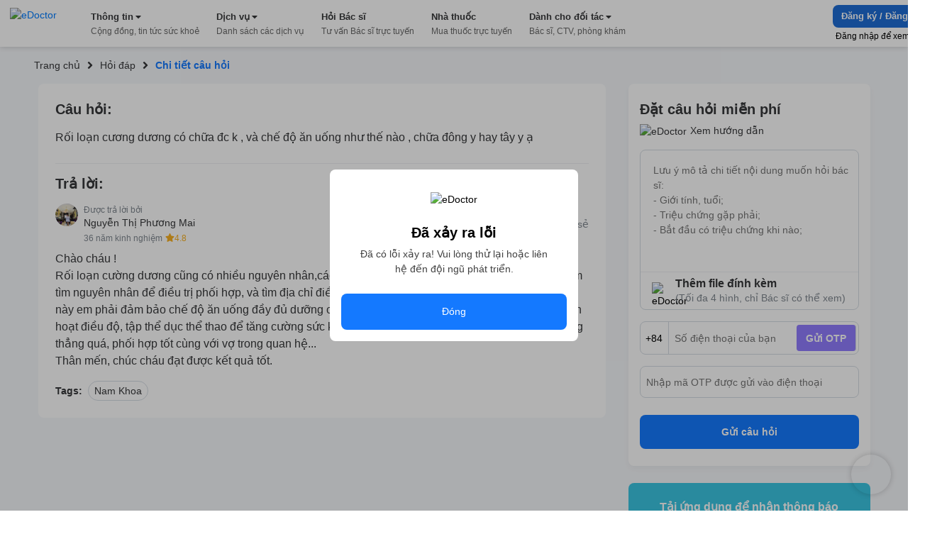

--- FILE ---
content_type: text/html; charset=utf-8
request_url: https://edoctor.io/hoi-dap/cau-hoi-bac-si-chuyen-khoa-nam-khoa-so-522188
body_size: 10084
content:
<!DOCTYPE html><html lang="vi"><head><link as="style" rel="preload" href="https://cdnjs.cloudflare.com/ajax/libs/animate.css/4.1.1/animate.min.css" class="jsx-525195556"/><meta charSet="utf-8"/><meta name="copyright" content="eDoctor" class="jsx-525195556"/><meta name="theme-color" content="#248eff" class="jsx-525195556"/><meta name="distribution" content="Global" class="jsx-525195556"/><meta name="format-detection" content="telephone=no" class="jsx-525195556"/><meta name="viewport" content="width=device-width,minimum-scale=1,initial-scale=1" class="jsx-525195556"/><meta name="keywords" content="eDoctor, Sức khoẻ, Nhà thuốc, theo dõi sức khỏe, cải thiện sức khỏe" class="jsx-525195556"/><link rel="manifest" href="/manifest.json" class="jsx-525195556"/><link rel="apple-touch-icon" href="/assets/icon_2x.png" class="jsx-525195556"/><link rel="icon" href="/favicon.ico" type="image/gif" sizes="16x16" class="jsx-525195556"/><link rel="preconnect" href="https://cms.edoctor.io" crossorigin="" class="jsx-525195556"/><link rel="preconnect" href="https://edoctor.io/_upload" crossorigin="" class="jsx-525195556"/><link rel="dns-prefetch" href="https://cms.edoctor.io" class="jsx-525195556"/><link rel="dns-prefetch" href="https://edoctor.io/_upload" class="jsx-525195556"/><link as="font" type="font/woff2" rel="preload" href="/fonts/SFProDisplay-Bold.woff2" crossorigin="" class="jsx-525195556"/><link as="font" type="font/woff2" rel="preload" href="/fonts/SFProDisplay-Regular.woff2" crossorigin="" class="jsx-525195556"/><link as="font" type="font/woff2" rel="preload" href="/fonts/SFProDisplay-Semibold.woff2" crossorigin="" class="jsx-525195556"/><link rel="stylesheet" href="https://cdnjs.cloudflare.com/ajax/libs/animate.css/4.1.1/animate.min.css" class="jsx-525195556"/><script type="application/ld+json" class="jsx-525195556">{"@context":"http://schema.org","@type":"WebSite","name":"eDoctor","url":"https://edoctor.io"}</script><meta property="fb:app_id" content="1040102822690853" class="jsx-525195556"/><script>
    const lzli = (lzc, lzs, lzm, lzt) => {
  return function () {
    let observer;
    const options = {
      rootMargin: lzm || '0px',
      threshold: lzt != null ? lzt : 0.05
    };
    const alzl = document.querySelectorAll('.' + lzc);

    function lzlc(e) {
      for (let i = 0; i < e.length; i++) {
        if (e[i].intersectionRatio > 0) dolzli(e[i].target, lzc, lzs, null, observer);
      }
    }

    if ('IntersectionObserver' in window) {
      observer = new IntersectionObserver(lzlc, options);

      for (let i = 0; i < alzl.length; i++) observer.observe(alzl[i]);
    } else {
      for (let i = 0; i < alzl.length; i++) dolzli(alzl[i], lzc, lzs, null, observer);
    }
  };
};
    const lzls = (s, f, o) => {
  const n = document.createElement('script');
  const k = Object.keys(o);

  for (let i = 0; i < k.length; i += 1) n[k[i]] = o[k[i]];

  f && (n.onload = f);
  document.head.appendChild(n);
  n.src = s;
};
    const dolzli = (e, lzl, zlz, pzlz, o) => {
  if (e.dataset) {
    if (pzlz == null) {
      pzlz = [];
      const _pzlz = [zlz || 'src'];

      for (let i = 0; i < _pzlz.length; i++) {
        if (e.dataset[_pzlz[i]]) {
          pzlz.push(e.dataset[_pzlz[i]]);
        }
      }
    }

    if (pzlz.length == 0) return;

    e.onerror = function () {
      e.onerror = null;

      if (pzlz && pzlz.length) {
        pzlz.splice(0, 1);
        dolzli(e, lzl, zlz, pzlz, o);
      } else {
        e.src = '/assets/default_img.png';
      }
    };

    e.onload = function () {
      e.classList.remove(lzl);
    };

    if (pzlz[0]) e.src = pzlz[0];
  }

  'IntersectionObserver' in window && o && o.unobserve(e);
};

    try {
            const handleLoadGtagScript = function (gaTagID) {
  window.dataLayer = window.dataLayer || [];

  window.gtag = function () {
    // eslint-disable-next-line
    // @ts-ignore: Unreachable code error
    // eslint-disable-next-line prefer-rest-params
    window.dataLayer.push(arguments);
  }; // eslint-disable-next-line prefer-const, @typescript-eslint/no-unused-vars


  gtag('js', new Date());
  gtag('config', gaTagID, {
    send_page_view: false
  });
  return function () {
    lzls(`https://www.googletagmanager.com/gtag/js?id=${gaTagID}`, null, {
      async: true
    });
  };
}("G-R3QFVC6C9Z");
            const handleLoadBranchScript = function (branchKey) {
  return function () {
    (function (b, r, a, n, c, h, _, s, d, k) {
      if (!b[n] || !b[n]._q) {
        for (; s < _.length;) c(h, _[s++]);

        d = r.createElement(a);
        d.async = 1;
        d.src = 'https://cdn.branch.io/branch-latest.min.js';
        k = r.getElementsByTagName(a)[0];
        k.parentNode.insertBefore(d, k);
        b[n] = h;
      }
    })(window, document, 'script', 'branch', function (b, r) {
      b[r] = function () {
        // eslint-disable-next-line
        // @ts-ignore: Unreachable code error
        // eslint-disable-next-line prefer-rest-params
        b._q.push([r, arguments]);
      };
    }, {
      _q: [],
      _v: 1
    }, 'addListener applyCode banner closeBanner creditHistory credits data deepview deepviewCta first getCode init link logout redeem referrals removeListener sendSMS setBranchViewData setIdentity track validateCode'.split(' '), 0);

    branch.init(branchKey);
  };
}("")
            const handleLoadTawkScript = function (tawkToKey, className) {
  // eslint-disable-next-line prefer-const
  window.Tawk_API = window.Tawk_API || {}; // eslint-disable-next-line prefer-const, @typescript-eslint/no-unused-vars

  let Tawk_LoadStart = new Date();

  window.Tawk_API.onStatusChange = function () {
    document.addEventListener('click', event => {
      var _event$target, _event$target$classLi;

      if ((_event$target = event.target) !== null && _event$target !== void 0 && (_event$target$classLi = _event$target.classList) !== null && _event$target$classLi !== void 0 && _event$target$classLi.contains(className)) {
        window.Tawk_API.toggle();
      }
    });
  };

  return function () {
    lzls(`https://embed.tawk.to/${tawkToKey}`, null, {
      async: true,
      charset: 'UTF-8',
      crossorigin: '*'
    });
  };
}("5954ba1d50fd5105d0c832a1/1f1cfr7bu", "button_tawk_support");

            handleLoadGtagScript();
            handleLoadTawkScript();
            handleLoadBranchScript();

            document.addEventListener('DOMContentLoaded', function (e) {
                lzli('lzi')(e);
            });
        } catch (error) {
            console.error("lazyloadScript", error)
        }

    </script><script type="application/ld+json">{
    "@context": "https://schema.org",
    "@type": "Organization",
    "url": "https://edoctor.io",
    "logo": "https://edoctor.io/assets/logo.png",
    "contactPoint": [{
    "@type": "ContactPoint",
    "telephone": "19006115",
    "contactType": "support",
    "areaServed": "VN",
    "availableLanguage": "Viet Nam"
    }]
  }</script><title>eDoctor: Rối loạn cương dương có chữa đc k , và chế độ ăn uống như thế nào , chữa đông y hay tây y ạ</title><meta name="robots" content="index,follow"/><meta name="googlebot" content="index,follow"/><meta property="og:url" content="https://edoctor.io/hoi-dap/cau-hoi-bac-si-chuyen-khoa-nam-khoa-so-522188"/><meta property="og:type" content="article"/><meta property="article:author" content="eDoctor"/><meta property="article:section" content="health"/><meta property="og:title" content="eDoctor: Rối loạn cương dương có chữa đc k , và chế độ ăn uống như thế nào , chữa đông y hay tây y ạ"/><meta property="og:description" content="Rối loạn cương dương có chữa đc k , và chế độ ăn uống như thế nào , chữa đông y hay tây y ạ"/><meta name="next-head-count" content="32"/><link rel="preload" href="/_next/static/css/15f2f4863376475b9e1f.css" as="style"/><link rel="stylesheet" href="/_next/static/css/15f2f4863376475b9e1f.css" data-n-g=""/><link rel="preload" href="/_next/static/css/a3cdffeae5ba8f4c8e3c.css" as="style"/><link rel="stylesheet" href="/_next/static/css/a3cdffeae5ba8f4c8e3c.css" data-n-p=""/><link rel="preload" href="/_next/static/css/8b18a76f3a521f29fb81.css" as="style"/><link rel="stylesheet" href="/_next/static/css/8b18a76f3a521f29fb81.css" data-n-p=""/><noscript data-n-css=""></noscript><link rel="preload" href="/_next/static/chunks/webpack-8d3e89d6efc1839f925c.js" as="script"/><link rel="preload" href="/_next/static/chunks/framework-ee7f4db754ed3f3ec0b7.js" as="script"/><link rel="preload" href="/_next/static/chunks/main-67ab8a4f7731ab23c837.js" as="script"/><link rel="preload" href="/_next/static/chunks/pages/_app-6be0137a72c5bcd088cd.js" as="script"/><link rel="preload" href="/_next/static/chunks/cb1608f2-ae69bee0d4d47a444b90.js" as="script"/><link rel="preload" href="/_next/static/chunks/75fc9c18-8d854bc8825f1dbdb12a.js" as="script"/><link rel="preload" href="/_next/static/chunks/commons-072b9f5ed9fe11e11bb1.js" as="script"/><link rel="preload" href="/_next/static/chunks/6704-4e34360d5ebf12a8a213.js" as="script"/><link rel="preload" href="/_next/static/chunks/1762-20dde02a96e8e397d685.js" as="script"/><link rel="preload" href="/_next/static/chunks/3841-4c2a58124dba3833e169.js" as="script"/><link rel="preload" href="/_next/static/chunks/600-4acba667bdd57de716ed.js" as="script"/><link rel="preload" href="/_next/static/chunks/pages/hoi-dap/%5Bid%5D-d19417c48dda02e89fb6.js" as="script"/><style id="__jsx-525195556">@font-face{font-display:swap;font-family:'SFProDisplay';src:url('/fonts/SFProDisplay-Regular.woff2') format('opentype');}@font-face{font-weight:500;font-display:swap;font-family:'SFProDisplay';src:url('/fonts/SFProDisplay-Regular.woff2') format('opentype');}@font-face{font-weight:600;font-display:swap;font-family:'SFProDisplay';src:url('/fonts/SFProDisplay-Semibold.woff2') format('opentype');}@font-face{font-weight:bold;font-display:swap;font-family:'SFProDisplay';src:url('/fonts/SFProDisplay-Bold.woff2') format('opentype');}html{box-sizing:border-box;font-size:14px;}*,*:before,*:after{box-sizing:inherit;}body,h1,h2,h3,h4,h5,h6,p,ol,ul{margin:0;padding:0;font-weight:normal;}ol,ul{list-style:none;}body{font-size:14px;color:#000000;font-family:'SFProDisplay',sans-serif !important;font-display:optional;}</style></head><body><div id="__next"><div class="Layout_layout__3guix"><div class="Layout_loading__MSzcT"><img width="25px" height="25px" alt="eDoctor" src="/assets/loading.png" class="Image_wrapper__18WCY"/></div><div class="HeaderNavbar_wrapper__3bFrH navbar"><div class="HeaderNavbar_menu__3a7vG"><a href="#" class="HeaderNavbar_brand__3nw60"><img width="113px" height="36px" alt="eDoctor" src="/assets/logo.svg" class="Image_wrapper__18WCY"/></a></div></div><div class="Page_wrapper__2FpUM Layout_wrapper__38ni4 Page_desktop__21nvB"><div class="layout_wrapper__2KvjZ"><div class="Container_container__uCFWk Container_desktop__35haU"><div class="layout_breadcrumb__1N1wu"><div class="Breadcrumb_breadcrumb__3KVL4"><div class="Breadcrumb_route_item__OzVt_"><a href="/" class="Breadcrumb_route_name__UUKHm" draggable="false"><span>Trang chủ</span></a></div><div class="Breadcrumb_route_item__OzVt_"><svg aria-hidden="true" focusable="false" data-prefix="fas" data-icon="angle-right" class="svg-inline--fa fa-angle-right fa-w-8 Breadcrumb_icon__2pwXa" role="img" xmlns="http://www.w3.org/2000/svg" viewBox="0 0 256 512" width="16" height="16"><path fill="currentColor" d="M224.3 273l-136 136c-9.4 9.4-24.6 9.4-33.9 0l-22.6-22.6c-9.4-9.4-9.4-24.6 0-33.9l96.4-96.4-96.4-96.4c-9.4-9.4-9.4-24.6 0-33.9L54.3 103c9.4-9.4 24.6-9.4 33.9 0l136 136c9.5 9.4 9.5 24.6.1 34z"></path></svg><a href="/hoi-dap" class="Breadcrumb_route_name__UUKHm" draggable="false"><span class="">Hỏi đáp</span></a></div><div class="Breadcrumb_route_item__OzVt_"><svg aria-hidden="true" focusable="false" data-prefix="fas" data-icon="angle-right" class="svg-inline--fa fa-angle-right fa-w-8 Breadcrumb_icon__2pwXa" role="img" xmlns="http://www.w3.org/2000/svg" viewBox="0 0 256 512" width="16" height="16"><path fill="currentColor" d="M224.3 273l-136 136c-9.4 9.4-24.6 9.4-33.9 0l-22.6-22.6c-9.4-9.4-9.4-24.6 0-33.9l96.4-96.4-96.4-96.4c-9.4-9.4-9.4-24.6 0-33.9L54.3 103c9.4-9.4 24.6-9.4 33.9 0l136 136c9.5 9.4 9.5 24.6.1 34z"></path></svg><span class="Breadcrumb_route_name__UUKHm">Chi tiết câu hỏi</span></div></div></div></div><div class="Container_container__uCFWk Container_desktop__35haU LayoutResult_wrapper__3tCIp"><div class="LayoutResult_content__13OO7"><div class="Detail_wrapper__Gk4P5"><div class="AnswerDetail_wrapper__nf4lb Detail_answer__1BMTS"><div class="AnswerDetail_title__29AXg AnswerDetail_title__question__39-7L">Câu hỏi:</div><div class="AnswerDetail_content__ZNHPp AnswerDetail_content__question__3-i19">Rối loạn cương dương có chữa đc k , và chế độ ăn uống như thế nào , chữa đông y hay tây y ạ</div><div class="AnswerDetail_title__29AXg">Trả lời:</div><div class="AnswerDetail_doctor_answer__1DtSH"><div class="DoctorQuestion_wrapper__tfIqw"><a href="/bac-si/902e389b-66e2-4f64-9941-6b1b427d9e95" class="DoctorQuestion_anchor__2jFW_" draggable="false"><img width="32" height="32" alt="eDoctor" src="https://edoctor.io/_upload/user_avatar/doctor/902e389b-66e2-4f64-9941-6b1b427d9e95" class="Image_wrapper__18WCY DoctorQuestion_doctor_avatar__1-4zh"/><div class="DoctorQuestion_hint__3xvuk">Được trả lời bởi</div><div class="DoctorQuestion_name___Dnkx">Nguyễn Thị Phương Mai</div><div class="DoctorQuestion_experience__2W8Gp">36 năm kinh nghiệm<svg aria-hidden="true" focusable="false" data-prefix="fas" data-icon="star" class="svg-inline--fa fa-star fa-w-18 DoctorQuestion_star__32ZPU" role="img" xmlns="http://www.w3.org/2000/svg" viewBox="0 0 576 512" width="12" height="12"><path fill="currentColor" d="M259.3 17.8L194 150.2 47.9 171.5c-26.2 3.8-36.7 36.1-17.7 54.6l105.7 103-25 145.5c-4.5 26.3 23.2 46 46.4 33.7L288 439.6l130.7 68.7c23.2 12.2 50.9-7.4 46.4-33.7l-25-145.5 105.7-103c19-18.5 8.5-50.8-17.7-54.6L382 150.2 316.7 17.8c-11.7-23.6-45.6-23.9-57.4 0z"></path></svg><span>4.8</span></div></a></div><div class="AnswerDetail_action_wrapper__3VlUS"><span class="AnswerDetail_action__34Q2R AnswerDetail_thanks__3V-08 AnswerDetail_thanks__on__3OIig"><b>0</b>Cảm ơn</span><a target="_blank" rel="noreferrer" href="https://www.facebook.com/sharer/sharer.php?u=undefined" draggable="false"><span class="AnswerDetail_action__34Q2R AnswerDetail_share__1sSm7">Chia sẻ</span></a></div></div><div class="AnswerDetail_content__ZNHPp">Chào cháu !
Rối loạn cường dương cũng có nhiều nguyên nhân,các bác sỹ đông y hay tây y cũng sẽ phải thăm khám tìm nguyên nhân để điều trị phối hợp, và tìm địa chỉ điều trị có uy tín thì mới đạt hiệu quả cao.Trong lúc này em phải đảm bảo chế độ ăn uống đầy đủ dưỡng chất, tăng cường ăn thêm đạm, giá,hàu, hành..sinh hoạt điều độ, tập thể dục thể thao để tăng cường sức khỏe,tinh thần thoải mái không để áp lực hay căng thẳng quá, phối hợp tốt cùng với vợ trong quan hệ...
 Thân mến, chúc cháu đạt được kết quả tốt.</div><div class="AnswerDetail_tags__1NT6f"><span class="AnswerDetail_tags_title__1yz78">Tags:</span><span class="AnswerDetail_tag__2xrnI">Nam Khoa</span></div></div><div class="QuestionRelated_wrapper__1MuLI"></div></div></div><div class="LayoutResult_form_wrapper__16mtM"><div class="LayoutResult_banner_wrapper__2IgCa"><form class="FormQuestion_popup__1NY2O FormQuestion_form_question_page_detail__uOhBm"><div class="FormQuestion_form_answer__1o3TH"><div class="FormQuestion_form_answer__header__-76kK"><div class="FormQuestion_title__2B7HR">Đặt câu hỏi miễn phí</div><div class="FormQuestion_rules__1_9Bq"><img width="16px" height="16px" alt="eDoctor" src="/assets/cong_dong_v2/info.png" class="Image_wrapper__18WCY"/>Xem hướng dẫn</div></div><div class="FormQuestion_form_answer__content__1VOtM"><textarea rows="5" name="questionContent" placeholder="Lưu ý mô tả chi tiết nội dung muốn hỏi bác sĩ:
- Giới tính, tuổi;
- Triệu chứng gặp phải;
- Bắt đầu có triệu chứng khi nào;
- Đã dùng biện pháp xử lý nào chưa?"></textarea><div class="FormQuestion_images__1_6QV"></div><div class="FormQuestion_upload__34Yqe"><input type="file" accept="image/*" multiple=""/><img width="25px" height="25px" alt="eDoctor" src="/assets/cong_dong_v2/attach.png" class="Image_wrapper__18WCY"/><span>Thêm file đính kèm <strong>(Tối đa 4 hình, chỉ Bác sĩ có thể xem)</strong></span></div></div><div class="FormQuestion_sendNotification__mRmwN"><div class="FormQuestion_phone_number__hfxtC"><div class="FormQuestion_input_group__3jp2O"><span>+84</span><input type="tel" name="phoneNumber" value="" placeholder="Số điện thoại của bạn"/><span class="FormQuestion_send_otp__3UrIp">Gửi OTP</span></div></div><div class="FormQuestion_otp__sT6_t"><input type="text" name="pinNumber" value="" placeholder="Nhập mã OTP được gửi vào điện thoại"/></div></div><button type="submit">Gửi câu hỏi</button></div></form><div class="DownloadApp_Download_app_wrapper__1bE23"><div class="DownloadApp_title__320Iw">Tải ứng dụng để nhận thông báo Tin tức sức khỏe mới nhất</div><div class="DownloadApp_content__TFYiL"><a href="https://apps.apple.com/vn/app/edoctor-know-your-health/id1041327503" class="DownloadApp_app_item__eA5Fc" draggable="false"><img alt="eDoctor - App Store" width="140" height="45" src="/assets/app_store.png" class="Image_wrapper__18WCY DownloadApp_app_icon__24lRz"/></a><a href="https://play.google.com/store/apps/details?id=vn.edoctor.userapp" class="DownloadApp_app_item__eA5Fc" draggable="false"><img alt="eDoctor -  Google Play" width="140" height="45" src="/assets/google_play.png" class="Image_wrapper__18WCY DownloadApp_app_icon__24lRz"/></a></div></div></div></div></div></div></div><footer><div class="Page_wrapper__2FpUM Page_desktop__21nvB"><div class="TopFooter_wrapper__mB1SD"><div class="Container_container__uCFWk Container_desktop__35haU TopFooter_main__3jckf"><h3 class="TopFooter_title__XUly_">ĐƯỢC BẢO TRỢ THÔNG TIN BỞI</h3><div class="TopFooter_icon_google__NIMyt"></div><div class="TopFooter_icon_facebook__1z2Bd"></div><div class="TopFooter_hint__1E3mk">eDoctor - Công ty công nghệ cung cấp giải pháp y tế, duy nhất tại Việt Nam được tham gia Google Launchpad và Facebook Start</div></div></div><div class="MiddleFooter_wrapper__zvGfm"><div class="Container_container__uCFWk Container_desktop__35haU MiddleFooter_main__1EPs-"><div class="MiddleFooter_col_mobile__1P3ek MiddleFooter_col__2i4cL"><img width="92px" height="30px" alt="eDoctor" src="/assets/white_logo.png" class="Image_wrapper__18WCY MiddleFooter_logo__3-93P"/><a target="_self" href="https://edoctor.io/ve-chung-toi.html" class="MiddleFooter_row__XzOaB" draggable="false">Về chúng tôi</a><a target="_self" href="https://edoctor.io/lien-he" class="MiddleFooter_row__XzOaB" draggable="false">Liên hệ</a><a target="_self" href="#" class="MiddleFooter_row__XzOaB MiddleFooter_in_coming__2VnW1" draggable="false">Blog</a></div><div class="MiddleFooter_col__2i4cL"><div class="MiddleFooter_title__1_ALh">DỊCH VỤ</div><span class="MiddleFooter_row__XzOaB">Đặt câu hỏi miễn phí</span><a target="_self" href="https://edoctor.io/kham-tong-quat" class="MiddleFooter_row__XzOaB" draggable="false">Đặt khám tổng quát</a><a target="_self" href="https://edoctor.io/dat-hen/lich-su.html" class="MiddleFooter_row__XzOaB" draggable="false">Xem kết quả xét nghiệm</a><a target="_blank" rel="noreferrer" href="https://nhathuoc.edoctor.io/" class="MiddleFooter_row__XzOaB" draggable="false">Mua thuốc trực tuyến</a></div><div class="MiddleFooter_col__2i4cL"><div class="MiddleFooter_title__1_ALh">THÔNG TIN</div><a target="_self" href="/tra-cuu/benh" class="MiddleFooter_row__XzOaB" draggable="false">Tra cứu loại bệnh</a><a target="_self" href="#" class="MiddleFooter_row__XzOaB MiddleFooter_in_coming__2VnW1" draggable="false">Tra cứu thuốc</a><a target="_self" href="/tra-cuu/phong-kham" class="MiddleFooter_row__XzOaB" draggable="false">Tìm phòng khám</a><a target="_self" href="/tra-cuu/bac-si" class="MiddleFooter_row__XzOaB" draggable="false">Tìm kiếm Bác sĩ</a></div><div class="MiddleFooter_col__2i4cL"><div class="MiddleFooter_title__1_ALh">CHO ĐỐI TÁC</div><a target="_self" href="/bac-si" class="MiddleFooter_row__XzOaB" draggable="false">Dành cho Bác sĩ</a><a target="_self" href="/cong-tac-vien" class="MiddleFooter_row__XzOaB" draggable="false">Cộng tác viên</a><a target="_self" href="https://edoctor.io/doanh-nghiep.html" class="MiddleFooter_row__XzOaB" draggable="false">Doanh nghiệp</a></div><div class="MiddleFooter_col__2i4cL"><div class="MiddleFooter_title__1_ALh">KHÁC</div><a target="_self" href="https://edoctor.io/chinh-sach-bao-mat.html" class="MiddleFooter_row__XzOaB" draggable="false">Chính sách bảo mật</a><a target="_self" href="https://edoctor.io/dieu-khoan-su-dung.html" class="MiddleFooter_row__XzOaB" draggable="false">Điều khoản sử dụng</a><a target="_self" href="https://edoctor.io/quy-dinh-ve-su-dung-san-pham.html" class="MiddleFooter_row__XzOaB" draggable="false">Quy định về sử dụng sản phẩm</a><a target="_self" href="https://edoctor.io/dieu-khoan-thanh-toan-tu-dong-autopay.html" class="MiddleFooter_row__XzOaB" draggable="false">Thanh toán tự động Autopay</a><a target="_self" href="https://edoctor.io/quy-che-hoat-dong.html" class="MiddleFooter_row__XzOaB" draggable="false">Quy chế hoạt động</a><a target="_self" href="https://edoctor.io/press.html" class="MiddleFooter_row__XzOaB" draggable="false">Tin tức &amp; Báo chí</a></div><div class="MiddleFooter_col__2i4cL"><div class="MiddleFooter_connect__3BmiM">KẾT NỐI VỚI CHÚNG TÔI</div><div class="MiddleFooter_social_network__1hujZ"><a href="https://www.facebook.com/edoctorvn" class="MiddleFooter_icon_item__fyfIi" draggable="false"><img width="36px" height="36px" alt="eDoctor" src="/assets/1.gif" class="Image_wrapper__18WCY ImgLazy_imglazy__2DUUB"/></a><a href="https://www.youtube.com/c/eDoctorOfficial" class="MiddleFooter_icon_item__fyfIi" draggable="false"><img width="36px" height="36px" alt="eDoctor" src="/assets/1.gif" class="Image_wrapper__18WCY ImgLazy_imglazy__2DUUB"/></a></div><div class="MiddleFooter_download_title__PHWre">TẢI ỨNG DỤNG</div><div class="MiddleFooter_download_app__MYHJH"><a href="https://apps.apple.com/vn/app/edoctor-know-your-health/id1041327503" class="MiddleFooter_icon_download__31l2N" draggable="false"><img alt="eDoctor - App Store" width="108px" height="32px" src="/assets/1.gif" class="Image_wrapper__18WCY ImgLazy_imglazy__2DUUB"/></a><a href="https://play.google.com/store/apps/details?id=vn.edoctor.userapp" class="MiddleFooter_icon_download__31l2N" draggable="false"><img alt="eDoctor - Google Play" width="108px" height="32px" src="/assets/1.gif" class="Image_wrapper__18WCY ImgLazy_imglazy__2DUUB"/></a></div></div></div></div><div class="BottomFooter_wrapper__1DcvT"><div class="Container_container__uCFWk Container_desktop__35haU BottomFooter_main__20z4W"><div class="BottomFooter_wrapper_content__EApIp"><div class="col-md-3 col-sm-12 BottomFooter_col__Lurh_"><div class="BottomFooter_title__2-ko3 BottomFooter_mb_4__233IT"><span class="BottomFooter_bold__1ePhy">Liên hệ</span></div><div class="BottomFooter_email__oaNRB">Email: <a href="/cdn-cgi/l/email-protection" class="__cf_email__" data-cfemail="9df5f2e9eff2ddf8f9f2fee9f2efb3ebf3">[email&#160;protected]</a></div><div>Hotline: <span class="BottomFooter_bold__1ePhy">1900 6115 - 0899909115</span> </div></div><div class="col-md-3 col-sm-12 BottomFooter_col__Lurh_"><div class="BottomFooter_title__2-ko3 BottomFooter_mb_4__233IT"><span class="BottomFooter_bold__1ePhy">Trụ sở Hồ Chí Minh</span></div><div>69 Đinh Bộ Lĩnh, Phường 24, Quận Bình Thạnh.</div></div><div class="col-md-3 col-sm-12 BottomFooter_col__Lurh_"><div class="BottomFooter_title__2-ko3 BottomFooter_mb_4__233IT"><span class="BottomFooter_bold__1ePhy">Chi nhánh TP. Hà Nội</span></div><div>Lầu 2, Toà A3 Ecolife, số 58 Tố Hữu, Nam Từ Liêm.</div></div><div class="col-md-3 col-sm-12 BottomFooter_col__Lurh_"><div class="BottomFooter_title__2-ko3 BottomFooter_mb_4__233IT"><span class="BottomFooter_bold__1ePhy">Chi nhánh TP. Cần Thơ</span></div><div>368B Nguyễn Văn Cừ nối dài, P. An Khánh, Q. Ninh Kiều.</div></div></div><div class="BottomFooter_wrapper_bct__2iGVm BottomFooter_wrapper_content__EApIp"><div class="col-md-9 col-sm-12 BottomFooter_col__Lurh_ BottomFooter_col_bct__3rv6X"><div class="BottomFooter_title__2-ko3 BottomFooter_mb_4__233IT"><span class="BottomFooter_bold__1ePhy">Công ty Cổ phần eDoctor</span></div><div class="BottomFooter_text__3__r_"><div>Đại diện pháp luật: Ông Vũ Thanh Long</div><span> | </span><div> GPDKKD số 0106462477 do Sở KH và ĐT TP.HCM cấp ngày 21/02/2014</div></div></div><div class="col-md-3 col-sm-12 BottomFooter_col__Lurh_ BottomFooter_col_bct__3rv6X"><a href="http://online.gov.vn/Home/WebDetails/11009" target="_blank" rel="noreferrer"><img src="/assets/footer/bct.svg"/></a></div></div></div></div></div></footer></div></div><script data-cfasync="false" src="/cdn-cgi/scripts/5c5dd728/cloudflare-static/email-decode.min.js"></script><script id="__NEXT_DATA__" type="application/json">{"props":{"pageProps":{"newsfeed":{"type":"question","tags":[{"_id":"60d059905a9838006b92e486","title":"Nam Khoa","slug":"nam-khoa","createdAt":"2021-06-21T09:19:12.938Z","updatedAt":"2021-06-21T09:19:12.938Z","__v":0,"medicalService":[],"id":"60d059905a9838006b92e486"}],"slug":"cau-hoi-bac-si-chuyen-khoa-nam-khoa-so-522188","content":"Rối loạn cương dương có chữa đc k , và chế độ ăn uống như thế nào , chữa đông y hay tây y ạ","id":"5ab8ad6b8a00c5001fec395d","targetId":"5ab8ad6b8a00c5001fec395d","published_at":"2018-03-26T09:36:58.002Z","createdAt":"2018-03-26T08:20:59.817Z","updatedAt":"2019-08-12T04:11:22.261Z","question":{"title":"Câu hỏi bác sĩ chuyên khoa Nam Khoa số 522188","slug":"cau-hoi-bac-si-chuyen-khoa-nam-khoa-so-522188","content":"Rối loạn cương dương có chữa đc k , và chế độ ăn uống như thế nào , chữa đông y hay tây y ạ","status":"Đã duyệt","comments":"Chào cháu !\nRối loạn cường dương cũng có nhiều nguyên nhân,các bác sỹ đông y hay tây y cũng sẽ phải thăm khám tìm nguyên nhân để điều trị phối hợp, và tìm địa chỉ điều trị có uy tín thì mới đạt hiệu quả cao.Trong lúc này em phải đảm bảo chế độ ăn uống đầy đủ dưỡng chất, tăng cường ăn thêm đạm, giá,hàu, hành..sinh hoạt điều độ, tập thể dục thể thao để tăng cường sức khỏe,tinh thần thoải mái không để áp lực hay căng thẳng quá, phối hợp tốt cùng với vợ trong quan hệ...\n Thân mến, chúc cháu đạt được kết quả tốt.","commentStatus":"Đã duyệt","answerTime":"2018-03-26T09:36:58.002Z","medicalSpecialties":[{"name":"nam_khoa"}],"seqId":522188,"_createTime":"2018-03-26T08:20:59.817Z","_updateTime":"2019-08-12T04:11:22.261Z","_wordpress_post_slug":"roi-loan-cuong-duong-co-chua-dc-k-va-che-do-an-uong-nhu-the-nao-chua-dong-y-hay-tay-y762","id":"5ab8ad6b8a00c5001fec395d","_id":"5ab8ad6b8a00c5001fec395d","bookmarks":{"consumerIds":[]},"questionComment":{"agreeStats":{"count":0,"doctors":[]},"thankStats":{"count":1},"status":"approved","reviewLogs":[],"revisions":[],"attachments":[],"attachmentIds":[],"rate":{"consumerId":"59ac01a5772763004c52dcc2","point":3,"comment":null,"rateTime":"2018-05-24T04:11:58.919Z"},"sourceType":"E_DOCTOR","deleted":false,"doctorId":"902e389b-66e2-4f64-9941-6b1b427d9e95","type":"doctor_comment","questionId":"5ab8ad6b8a00c5001fec395d","questionConsumerId":"59ac01a5772763004c52dcc2","brief":null,"content":"Chào cháu !\nRối loạn cường dương cũng có nhiều nguyên nhân,các bác sỹ đông y hay tây y cũng sẽ phải thăm khám tìm nguyên nhân để điều trị phối hợp, và tìm địa chỉ điều trị có uy tín thì mới đạt hiệu quả cao.Trong lúc này em phải đảm bảo chế độ ăn uống đầy đủ dưỡng chất, tăng cường ăn thêm đạm, giá,hàu, hành..sinh hoạt điều độ, tập thể dục thể thao để tăng cường sức khỏe,tinh thần thoải mái không để áp lực hay căng thẳng quá, phối hợp tốt cùng với vợ trong quan hệ...\n Thân mến, chúc cháu đạt được kết quả tốt.","doctor":{"id":"902e389b-66e2-4f64-9941-6b1b427d9e95","profile":{"stats":{"questions":{"answerCount":3150,"thanksCount":1678,"rateCount":2103,"rateSum":9191}},"rating":{"count":88,"average":4.8},"medicalSpecialties":["noi_khoa","y_hoc_co_truyen","phuc_hoi_chuc_nang"],"about":"Bác sỹ Chính; Phó Trưởng khoa Nội.\nTrưởng khoa Y học cổ truyền- Phục hồi chức năng.","address":null,"avatar":{"versions":{"32":{"isReady":false},"80":{"isReady":false},"320":{"isReady":false},"1280":{"isReady":false},"1920":{"isReady":false},"original":{"isReady":true,"key":"user_avatar/2021/8/2/32e151cb-909a-4984-ad06-c6483b8a0535.png","url":"https://edoctor.s3.ap-southeast-1.amazonaws.com/user_avatar/2021/8/2/32e151cb-909a-4984-ad06-c6483b8a0535.png"}},"isPrivate":false,"_id":"61076056f48b9421ac8c217c","type":"user_avatar","category":null,"description":null,"id":"61076056f48b9421ac8c217c","otherVersions":{"320_noenlarge":{"key":"user_avatar/2021/8/2/32e151cb-909a-4984-ad06-c6483b8a0535._320_noenlarge.png","url":"https://edoctor.s3.ap-southeast-1.amazonaws.com/user_avatar/2021/8/2/32e151cb-909a-4984-ad06-c6483b8a0535._320_noenlarge.png","contentType":"image/png","isReady":true}},"subjectId":"902e389b-66e2-4f64-9941-6b1b427d9e95","subjectType":"doctor","submitTime":"2021-08-02T03:02:49.507Z"},"birthDate":null,"city":"Hồ Chí Minh","country":null,"fullName":"Nguyễn Thị Phương Mai","gender":"female","graduateYear":"1990","phoneNumber":"","province":"","title":"Bác Sĩ Chuyên Khoa 1","certification":[],"education":[{"_id":"6107a8b0eb31c400fdcd25e7","name":"Chuyên khoa I","issuer":"Đại học Y Dược TPHCM","issueYear":2000,"id":"6107a8b0eb31c400fdcd25e7"}],"fullNameNoAccent":"Nguyen Thi Phuong Mai","birthDate_date":null,"birthDate_month":null,"birthDate_year":null,"certified":null,"district":null,"email":null,"job":null,"position":null,"region":null,"ward":null}},"agrees":[],"thanks":[{"deleted":false,"consumerId":"5ab8f04b2811a10020b779b8","type":null,"comment":null,"thankTime":"2018-03-26T13:23:47.979Z","id":"5ab8f4632811a10020b779d6"}],"id":"5ab8bf39fec8b8001f3a89dd","createTime":"2018-03-26T09:36:57.997Z","updateTime":"2018-05-24T04:11:58.920Z","_id":"5ab8bf39fec8b8001f3a89dd","isThanked":false},"profile":{"id":"59ac1b94c2b125007510d26e","fullName":"bùi duy hùng","birthDate_date":3,"birthDate_month":9,"birthDate_year":2017,"birthDate":"2017-09-03T15:09:08.726Z","gender":"male","province":"Hà Nội"},"attachments":[],"isBookmarked":false}},"seo":{"title":"eDoctor: Rối loạn cương dương có chữa đc k , và chế độ ăn uống như thế nào , chữa đông y hay tây y ạ","openGraph":{"title":"eDoctor: Rối loạn cương dương có chữa đc k , và chế độ ăn uống như thế nào , chữa đông y hay tây y ạ","type":"article","description":"Rối loạn cương dương có chữa đc k , và chế độ ăn uống như thế nào , chữa đông y hay tây y ạ","article":{"section":"health","authors":["eDoctor"]},"url":"https://edoctor.io/hoi-dap/cau-hoi-bac-si-chuyen-khoa-nam-khoa-so-522188"}},"slug":"cau-hoi-bac-si-chuyen-khoa-nam-khoa-so-522188"},"disableFooter":false,"disableHeader":false,"token":null,"isApp":false,"deviceType":"desktop","pathname":"/hoi-dap/cau-hoi-bac-si-chuyen-khoa-nam-khoa-so-522188","__N_SSP":true},"page":"/hoi-dap/[id]","query":{"id":"cau-hoi-bac-si-chuyen-khoa-nam-khoa-so-522188"},"buildId":"xfTRqpzBr5LLPdFdm5GA2","runtimeConfig":{"airtableApiKey":"keyKbKGUqD9FpqbZt"},"isFallback":false,"gssp":true,"appGip":true}</script><script nomodule="" src="/_next/static/chunks/polyfills-ec0cb71683062ac7fc3a.js"></script><script src="/_next/static/chunks/webpack-8d3e89d6efc1839f925c.js" async=""></script><script src="/_next/static/chunks/framework-ee7f4db754ed3f3ec0b7.js" async=""></script><script src="/_next/static/chunks/main-67ab8a4f7731ab23c837.js" async=""></script><script src="/_next/static/chunks/pages/_app-6be0137a72c5bcd088cd.js" async=""></script><script src="/_next/static/chunks/cb1608f2-ae69bee0d4d47a444b90.js" async=""></script><script src="/_next/static/chunks/75fc9c18-8d854bc8825f1dbdb12a.js" async=""></script><script src="/_next/static/chunks/commons-072b9f5ed9fe11e11bb1.js" async=""></script><script src="/_next/static/chunks/6704-4e34360d5ebf12a8a213.js" async=""></script><script src="/_next/static/chunks/1762-20dde02a96e8e397d685.js" async=""></script><script src="/_next/static/chunks/3841-4c2a58124dba3833e169.js" async=""></script><script src="/_next/static/chunks/600-4acba667bdd57de716ed.js" async=""></script><script src="/_next/static/chunks/pages/hoi-dap/%5Bid%5D-d19417c48dda02e89fb6.js" async=""></script><script src="/_next/static/xfTRqpzBr5LLPdFdm5GA2/_buildManifest.js" async=""></script><script src="/_next/static/xfTRqpzBr5LLPdFdm5GA2/_ssgManifest.js" async=""></script><script defer src="https://static.cloudflareinsights.com/beacon.min.js/vcd15cbe7772f49c399c6a5babf22c1241717689176015" integrity="sha512-ZpsOmlRQV6y907TI0dKBHq9Md29nnaEIPlkf84rnaERnq6zvWvPUqr2ft8M1aS28oN72PdrCzSjY4U6VaAw1EQ==" data-cf-beacon='{"version":"2024.11.0","token":"5c7f63f4d0cb4b2ca074599e2d9bd84b","server_timing":{"name":{"cfCacheStatus":true,"cfEdge":true,"cfExtPri":true,"cfL4":true,"cfOrigin":true,"cfSpeedBrain":true},"location_startswith":null}}' crossorigin="anonymous"></script>
</body></html>